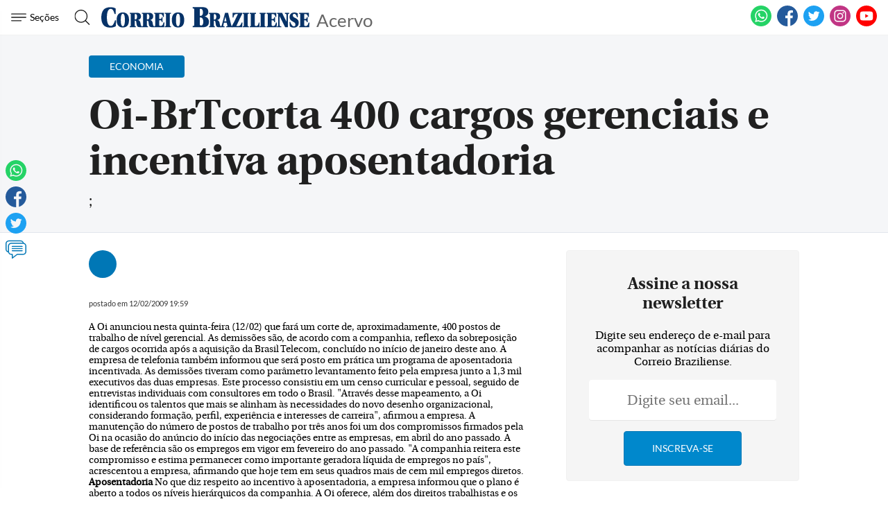

--- FILE ---
content_type: text/html; charset=utf-8
request_url: https://www.google.com/recaptcha/api2/aframe
body_size: 269
content:
<!DOCTYPE HTML><html><head><meta http-equiv="content-type" content="text/html; charset=UTF-8"></head><body><script nonce="jJO0F7mxmwN20xeHMLYyWQ">/** Anti-fraud and anti-abuse applications only. See google.com/recaptcha */ try{var clients={'sodar':'https://pagead2.googlesyndication.com/pagead/sodar?'};window.addEventListener("message",function(a){try{if(a.source===window.parent){var b=JSON.parse(a.data);var c=clients[b['id']];if(c){var d=document.createElement('img');d.src=c+b['params']+'&rc='+(localStorage.getItem("rc::a")?sessionStorage.getItem("rc::b"):"");window.document.body.appendChild(d);sessionStorage.setItem("rc::e",parseInt(sessionStorage.getItem("rc::e")||0)+1);localStorage.setItem("rc::h",'1769338641525');}}}catch(b){}});window.parent.postMessage("_grecaptcha_ready", "*");}catch(b){}</script></body></html>

--- FILE ---
content_type: application/javascript; charset=utf-8
request_url: https://fundingchoicesmessages.google.com/f/AGSKWxUAQNAXreN9ueyvzg-nkVU_cYFXyqRuHOCwHCHIu7Ak_qrjs9gfmitkFx2kqtlUNTHd5Vp6JsusuVUec5P56BxQ2kpMVrjvYCC3_rZHQQ0OCuLTmuBMTEFQh57QgtvZjskF3a8-NK6Q2KoCuA2dR0Wnwpt_CF8N99NE-94Xv2MD7AiWA_Ls6Hw2wiX6/_.prebid.js&adstype=_onlinead_/pagead46./adlinks2.
body_size: -1288
content:
window['8ae5441f-9c4c-4ea9-8e00-8ba8c7cd9357'] = true;